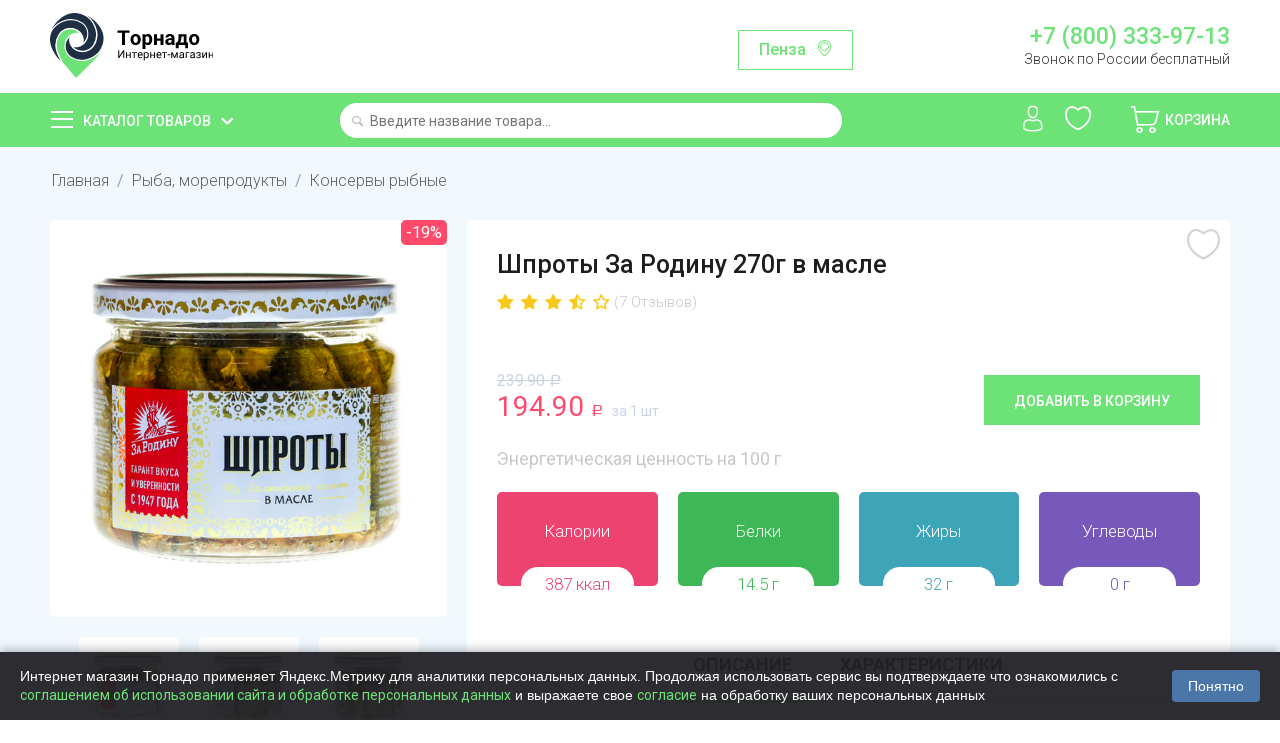

--- FILE ---
content_type: text/html; charset=utf-8
request_url: https://www.google.com/recaptcha/api2/anchor?ar=1&k=6Lf0_8AUAAAAAKjUI5_hTUP-C-_3irNzim42NwEV&co=aHR0cHM6Ly90b3JuYWRvLnNob3A6NDQz&hl=en&v=PoyoqOPhxBO7pBk68S4YbpHZ&size=normal&anchor-ms=20000&execute-ms=30000&cb=z4k4279b85kt
body_size: 49359
content:
<!DOCTYPE HTML><html dir="ltr" lang="en"><head><meta http-equiv="Content-Type" content="text/html; charset=UTF-8">
<meta http-equiv="X-UA-Compatible" content="IE=edge">
<title>reCAPTCHA</title>
<style type="text/css">
/* cyrillic-ext */
@font-face {
  font-family: 'Roboto';
  font-style: normal;
  font-weight: 400;
  font-stretch: 100%;
  src: url(//fonts.gstatic.com/s/roboto/v48/KFO7CnqEu92Fr1ME7kSn66aGLdTylUAMa3GUBHMdazTgWw.woff2) format('woff2');
  unicode-range: U+0460-052F, U+1C80-1C8A, U+20B4, U+2DE0-2DFF, U+A640-A69F, U+FE2E-FE2F;
}
/* cyrillic */
@font-face {
  font-family: 'Roboto';
  font-style: normal;
  font-weight: 400;
  font-stretch: 100%;
  src: url(//fonts.gstatic.com/s/roboto/v48/KFO7CnqEu92Fr1ME7kSn66aGLdTylUAMa3iUBHMdazTgWw.woff2) format('woff2');
  unicode-range: U+0301, U+0400-045F, U+0490-0491, U+04B0-04B1, U+2116;
}
/* greek-ext */
@font-face {
  font-family: 'Roboto';
  font-style: normal;
  font-weight: 400;
  font-stretch: 100%;
  src: url(//fonts.gstatic.com/s/roboto/v48/KFO7CnqEu92Fr1ME7kSn66aGLdTylUAMa3CUBHMdazTgWw.woff2) format('woff2');
  unicode-range: U+1F00-1FFF;
}
/* greek */
@font-face {
  font-family: 'Roboto';
  font-style: normal;
  font-weight: 400;
  font-stretch: 100%;
  src: url(//fonts.gstatic.com/s/roboto/v48/KFO7CnqEu92Fr1ME7kSn66aGLdTylUAMa3-UBHMdazTgWw.woff2) format('woff2');
  unicode-range: U+0370-0377, U+037A-037F, U+0384-038A, U+038C, U+038E-03A1, U+03A3-03FF;
}
/* math */
@font-face {
  font-family: 'Roboto';
  font-style: normal;
  font-weight: 400;
  font-stretch: 100%;
  src: url(//fonts.gstatic.com/s/roboto/v48/KFO7CnqEu92Fr1ME7kSn66aGLdTylUAMawCUBHMdazTgWw.woff2) format('woff2');
  unicode-range: U+0302-0303, U+0305, U+0307-0308, U+0310, U+0312, U+0315, U+031A, U+0326-0327, U+032C, U+032F-0330, U+0332-0333, U+0338, U+033A, U+0346, U+034D, U+0391-03A1, U+03A3-03A9, U+03B1-03C9, U+03D1, U+03D5-03D6, U+03F0-03F1, U+03F4-03F5, U+2016-2017, U+2034-2038, U+203C, U+2040, U+2043, U+2047, U+2050, U+2057, U+205F, U+2070-2071, U+2074-208E, U+2090-209C, U+20D0-20DC, U+20E1, U+20E5-20EF, U+2100-2112, U+2114-2115, U+2117-2121, U+2123-214F, U+2190, U+2192, U+2194-21AE, U+21B0-21E5, U+21F1-21F2, U+21F4-2211, U+2213-2214, U+2216-22FF, U+2308-230B, U+2310, U+2319, U+231C-2321, U+2336-237A, U+237C, U+2395, U+239B-23B7, U+23D0, U+23DC-23E1, U+2474-2475, U+25AF, U+25B3, U+25B7, U+25BD, U+25C1, U+25CA, U+25CC, U+25FB, U+266D-266F, U+27C0-27FF, U+2900-2AFF, U+2B0E-2B11, U+2B30-2B4C, U+2BFE, U+3030, U+FF5B, U+FF5D, U+1D400-1D7FF, U+1EE00-1EEFF;
}
/* symbols */
@font-face {
  font-family: 'Roboto';
  font-style: normal;
  font-weight: 400;
  font-stretch: 100%;
  src: url(//fonts.gstatic.com/s/roboto/v48/KFO7CnqEu92Fr1ME7kSn66aGLdTylUAMaxKUBHMdazTgWw.woff2) format('woff2');
  unicode-range: U+0001-000C, U+000E-001F, U+007F-009F, U+20DD-20E0, U+20E2-20E4, U+2150-218F, U+2190, U+2192, U+2194-2199, U+21AF, U+21E6-21F0, U+21F3, U+2218-2219, U+2299, U+22C4-22C6, U+2300-243F, U+2440-244A, U+2460-24FF, U+25A0-27BF, U+2800-28FF, U+2921-2922, U+2981, U+29BF, U+29EB, U+2B00-2BFF, U+4DC0-4DFF, U+FFF9-FFFB, U+10140-1018E, U+10190-1019C, U+101A0, U+101D0-101FD, U+102E0-102FB, U+10E60-10E7E, U+1D2C0-1D2D3, U+1D2E0-1D37F, U+1F000-1F0FF, U+1F100-1F1AD, U+1F1E6-1F1FF, U+1F30D-1F30F, U+1F315, U+1F31C, U+1F31E, U+1F320-1F32C, U+1F336, U+1F378, U+1F37D, U+1F382, U+1F393-1F39F, U+1F3A7-1F3A8, U+1F3AC-1F3AF, U+1F3C2, U+1F3C4-1F3C6, U+1F3CA-1F3CE, U+1F3D4-1F3E0, U+1F3ED, U+1F3F1-1F3F3, U+1F3F5-1F3F7, U+1F408, U+1F415, U+1F41F, U+1F426, U+1F43F, U+1F441-1F442, U+1F444, U+1F446-1F449, U+1F44C-1F44E, U+1F453, U+1F46A, U+1F47D, U+1F4A3, U+1F4B0, U+1F4B3, U+1F4B9, U+1F4BB, U+1F4BF, U+1F4C8-1F4CB, U+1F4D6, U+1F4DA, U+1F4DF, U+1F4E3-1F4E6, U+1F4EA-1F4ED, U+1F4F7, U+1F4F9-1F4FB, U+1F4FD-1F4FE, U+1F503, U+1F507-1F50B, U+1F50D, U+1F512-1F513, U+1F53E-1F54A, U+1F54F-1F5FA, U+1F610, U+1F650-1F67F, U+1F687, U+1F68D, U+1F691, U+1F694, U+1F698, U+1F6AD, U+1F6B2, U+1F6B9-1F6BA, U+1F6BC, U+1F6C6-1F6CF, U+1F6D3-1F6D7, U+1F6E0-1F6EA, U+1F6F0-1F6F3, U+1F6F7-1F6FC, U+1F700-1F7FF, U+1F800-1F80B, U+1F810-1F847, U+1F850-1F859, U+1F860-1F887, U+1F890-1F8AD, U+1F8B0-1F8BB, U+1F8C0-1F8C1, U+1F900-1F90B, U+1F93B, U+1F946, U+1F984, U+1F996, U+1F9E9, U+1FA00-1FA6F, U+1FA70-1FA7C, U+1FA80-1FA89, U+1FA8F-1FAC6, U+1FACE-1FADC, U+1FADF-1FAE9, U+1FAF0-1FAF8, U+1FB00-1FBFF;
}
/* vietnamese */
@font-face {
  font-family: 'Roboto';
  font-style: normal;
  font-weight: 400;
  font-stretch: 100%;
  src: url(//fonts.gstatic.com/s/roboto/v48/KFO7CnqEu92Fr1ME7kSn66aGLdTylUAMa3OUBHMdazTgWw.woff2) format('woff2');
  unicode-range: U+0102-0103, U+0110-0111, U+0128-0129, U+0168-0169, U+01A0-01A1, U+01AF-01B0, U+0300-0301, U+0303-0304, U+0308-0309, U+0323, U+0329, U+1EA0-1EF9, U+20AB;
}
/* latin-ext */
@font-face {
  font-family: 'Roboto';
  font-style: normal;
  font-weight: 400;
  font-stretch: 100%;
  src: url(//fonts.gstatic.com/s/roboto/v48/KFO7CnqEu92Fr1ME7kSn66aGLdTylUAMa3KUBHMdazTgWw.woff2) format('woff2');
  unicode-range: U+0100-02BA, U+02BD-02C5, U+02C7-02CC, U+02CE-02D7, U+02DD-02FF, U+0304, U+0308, U+0329, U+1D00-1DBF, U+1E00-1E9F, U+1EF2-1EFF, U+2020, U+20A0-20AB, U+20AD-20C0, U+2113, U+2C60-2C7F, U+A720-A7FF;
}
/* latin */
@font-face {
  font-family: 'Roboto';
  font-style: normal;
  font-weight: 400;
  font-stretch: 100%;
  src: url(//fonts.gstatic.com/s/roboto/v48/KFO7CnqEu92Fr1ME7kSn66aGLdTylUAMa3yUBHMdazQ.woff2) format('woff2');
  unicode-range: U+0000-00FF, U+0131, U+0152-0153, U+02BB-02BC, U+02C6, U+02DA, U+02DC, U+0304, U+0308, U+0329, U+2000-206F, U+20AC, U+2122, U+2191, U+2193, U+2212, U+2215, U+FEFF, U+FFFD;
}
/* cyrillic-ext */
@font-face {
  font-family: 'Roboto';
  font-style: normal;
  font-weight: 500;
  font-stretch: 100%;
  src: url(//fonts.gstatic.com/s/roboto/v48/KFO7CnqEu92Fr1ME7kSn66aGLdTylUAMa3GUBHMdazTgWw.woff2) format('woff2');
  unicode-range: U+0460-052F, U+1C80-1C8A, U+20B4, U+2DE0-2DFF, U+A640-A69F, U+FE2E-FE2F;
}
/* cyrillic */
@font-face {
  font-family: 'Roboto';
  font-style: normal;
  font-weight: 500;
  font-stretch: 100%;
  src: url(//fonts.gstatic.com/s/roboto/v48/KFO7CnqEu92Fr1ME7kSn66aGLdTylUAMa3iUBHMdazTgWw.woff2) format('woff2');
  unicode-range: U+0301, U+0400-045F, U+0490-0491, U+04B0-04B1, U+2116;
}
/* greek-ext */
@font-face {
  font-family: 'Roboto';
  font-style: normal;
  font-weight: 500;
  font-stretch: 100%;
  src: url(//fonts.gstatic.com/s/roboto/v48/KFO7CnqEu92Fr1ME7kSn66aGLdTylUAMa3CUBHMdazTgWw.woff2) format('woff2');
  unicode-range: U+1F00-1FFF;
}
/* greek */
@font-face {
  font-family: 'Roboto';
  font-style: normal;
  font-weight: 500;
  font-stretch: 100%;
  src: url(//fonts.gstatic.com/s/roboto/v48/KFO7CnqEu92Fr1ME7kSn66aGLdTylUAMa3-UBHMdazTgWw.woff2) format('woff2');
  unicode-range: U+0370-0377, U+037A-037F, U+0384-038A, U+038C, U+038E-03A1, U+03A3-03FF;
}
/* math */
@font-face {
  font-family: 'Roboto';
  font-style: normal;
  font-weight: 500;
  font-stretch: 100%;
  src: url(//fonts.gstatic.com/s/roboto/v48/KFO7CnqEu92Fr1ME7kSn66aGLdTylUAMawCUBHMdazTgWw.woff2) format('woff2');
  unicode-range: U+0302-0303, U+0305, U+0307-0308, U+0310, U+0312, U+0315, U+031A, U+0326-0327, U+032C, U+032F-0330, U+0332-0333, U+0338, U+033A, U+0346, U+034D, U+0391-03A1, U+03A3-03A9, U+03B1-03C9, U+03D1, U+03D5-03D6, U+03F0-03F1, U+03F4-03F5, U+2016-2017, U+2034-2038, U+203C, U+2040, U+2043, U+2047, U+2050, U+2057, U+205F, U+2070-2071, U+2074-208E, U+2090-209C, U+20D0-20DC, U+20E1, U+20E5-20EF, U+2100-2112, U+2114-2115, U+2117-2121, U+2123-214F, U+2190, U+2192, U+2194-21AE, U+21B0-21E5, U+21F1-21F2, U+21F4-2211, U+2213-2214, U+2216-22FF, U+2308-230B, U+2310, U+2319, U+231C-2321, U+2336-237A, U+237C, U+2395, U+239B-23B7, U+23D0, U+23DC-23E1, U+2474-2475, U+25AF, U+25B3, U+25B7, U+25BD, U+25C1, U+25CA, U+25CC, U+25FB, U+266D-266F, U+27C0-27FF, U+2900-2AFF, U+2B0E-2B11, U+2B30-2B4C, U+2BFE, U+3030, U+FF5B, U+FF5D, U+1D400-1D7FF, U+1EE00-1EEFF;
}
/* symbols */
@font-face {
  font-family: 'Roboto';
  font-style: normal;
  font-weight: 500;
  font-stretch: 100%;
  src: url(//fonts.gstatic.com/s/roboto/v48/KFO7CnqEu92Fr1ME7kSn66aGLdTylUAMaxKUBHMdazTgWw.woff2) format('woff2');
  unicode-range: U+0001-000C, U+000E-001F, U+007F-009F, U+20DD-20E0, U+20E2-20E4, U+2150-218F, U+2190, U+2192, U+2194-2199, U+21AF, U+21E6-21F0, U+21F3, U+2218-2219, U+2299, U+22C4-22C6, U+2300-243F, U+2440-244A, U+2460-24FF, U+25A0-27BF, U+2800-28FF, U+2921-2922, U+2981, U+29BF, U+29EB, U+2B00-2BFF, U+4DC0-4DFF, U+FFF9-FFFB, U+10140-1018E, U+10190-1019C, U+101A0, U+101D0-101FD, U+102E0-102FB, U+10E60-10E7E, U+1D2C0-1D2D3, U+1D2E0-1D37F, U+1F000-1F0FF, U+1F100-1F1AD, U+1F1E6-1F1FF, U+1F30D-1F30F, U+1F315, U+1F31C, U+1F31E, U+1F320-1F32C, U+1F336, U+1F378, U+1F37D, U+1F382, U+1F393-1F39F, U+1F3A7-1F3A8, U+1F3AC-1F3AF, U+1F3C2, U+1F3C4-1F3C6, U+1F3CA-1F3CE, U+1F3D4-1F3E0, U+1F3ED, U+1F3F1-1F3F3, U+1F3F5-1F3F7, U+1F408, U+1F415, U+1F41F, U+1F426, U+1F43F, U+1F441-1F442, U+1F444, U+1F446-1F449, U+1F44C-1F44E, U+1F453, U+1F46A, U+1F47D, U+1F4A3, U+1F4B0, U+1F4B3, U+1F4B9, U+1F4BB, U+1F4BF, U+1F4C8-1F4CB, U+1F4D6, U+1F4DA, U+1F4DF, U+1F4E3-1F4E6, U+1F4EA-1F4ED, U+1F4F7, U+1F4F9-1F4FB, U+1F4FD-1F4FE, U+1F503, U+1F507-1F50B, U+1F50D, U+1F512-1F513, U+1F53E-1F54A, U+1F54F-1F5FA, U+1F610, U+1F650-1F67F, U+1F687, U+1F68D, U+1F691, U+1F694, U+1F698, U+1F6AD, U+1F6B2, U+1F6B9-1F6BA, U+1F6BC, U+1F6C6-1F6CF, U+1F6D3-1F6D7, U+1F6E0-1F6EA, U+1F6F0-1F6F3, U+1F6F7-1F6FC, U+1F700-1F7FF, U+1F800-1F80B, U+1F810-1F847, U+1F850-1F859, U+1F860-1F887, U+1F890-1F8AD, U+1F8B0-1F8BB, U+1F8C0-1F8C1, U+1F900-1F90B, U+1F93B, U+1F946, U+1F984, U+1F996, U+1F9E9, U+1FA00-1FA6F, U+1FA70-1FA7C, U+1FA80-1FA89, U+1FA8F-1FAC6, U+1FACE-1FADC, U+1FADF-1FAE9, U+1FAF0-1FAF8, U+1FB00-1FBFF;
}
/* vietnamese */
@font-face {
  font-family: 'Roboto';
  font-style: normal;
  font-weight: 500;
  font-stretch: 100%;
  src: url(//fonts.gstatic.com/s/roboto/v48/KFO7CnqEu92Fr1ME7kSn66aGLdTylUAMa3OUBHMdazTgWw.woff2) format('woff2');
  unicode-range: U+0102-0103, U+0110-0111, U+0128-0129, U+0168-0169, U+01A0-01A1, U+01AF-01B0, U+0300-0301, U+0303-0304, U+0308-0309, U+0323, U+0329, U+1EA0-1EF9, U+20AB;
}
/* latin-ext */
@font-face {
  font-family: 'Roboto';
  font-style: normal;
  font-weight: 500;
  font-stretch: 100%;
  src: url(//fonts.gstatic.com/s/roboto/v48/KFO7CnqEu92Fr1ME7kSn66aGLdTylUAMa3KUBHMdazTgWw.woff2) format('woff2');
  unicode-range: U+0100-02BA, U+02BD-02C5, U+02C7-02CC, U+02CE-02D7, U+02DD-02FF, U+0304, U+0308, U+0329, U+1D00-1DBF, U+1E00-1E9F, U+1EF2-1EFF, U+2020, U+20A0-20AB, U+20AD-20C0, U+2113, U+2C60-2C7F, U+A720-A7FF;
}
/* latin */
@font-face {
  font-family: 'Roboto';
  font-style: normal;
  font-weight: 500;
  font-stretch: 100%;
  src: url(//fonts.gstatic.com/s/roboto/v48/KFO7CnqEu92Fr1ME7kSn66aGLdTylUAMa3yUBHMdazQ.woff2) format('woff2');
  unicode-range: U+0000-00FF, U+0131, U+0152-0153, U+02BB-02BC, U+02C6, U+02DA, U+02DC, U+0304, U+0308, U+0329, U+2000-206F, U+20AC, U+2122, U+2191, U+2193, U+2212, U+2215, U+FEFF, U+FFFD;
}
/* cyrillic-ext */
@font-face {
  font-family: 'Roboto';
  font-style: normal;
  font-weight: 900;
  font-stretch: 100%;
  src: url(//fonts.gstatic.com/s/roboto/v48/KFO7CnqEu92Fr1ME7kSn66aGLdTylUAMa3GUBHMdazTgWw.woff2) format('woff2');
  unicode-range: U+0460-052F, U+1C80-1C8A, U+20B4, U+2DE0-2DFF, U+A640-A69F, U+FE2E-FE2F;
}
/* cyrillic */
@font-face {
  font-family: 'Roboto';
  font-style: normal;
  font-weight: 900;
  font-stretch: 100%;
  src: url(//fonts.gstatic.com/s/roboto/v48/KFO7CnqEu92Fr1ME7kSn66aGLdTylUAMa3iUBHMdazTgWw.woff2) format('woff2');
  unicode-range: U+0301, U+0400-045F, U+0490-0491, U+04B0-04B1, U+2116;
}
/* greek-ext */
@font-face {
  font-family: 'Roboto';
  font-style: normal;
  font-weight: 900;
  font-stretch: 100%;
  src: url(//fonts.gstatic.com/s/roboto/v48/KFO7CnqEu92Fr1ME7kSn66aGLdTylUAMa3CUBHMdazTgWw.woff2) format('woff2');
  unicode-range: U+1F00-1FFF;
}
/* greek */
@font-face {
  font-family: 'Roboto';
  font-style: normal;
  font-weight: 900;
  font-stretch: 100%;
  src: url(//fonts.gstatic.com/s/roboto/v48/KFO7CnqEu92Fr1ME7kSn66aGLdTylUAMa3-UBHMdazTgWw.woff2) format('woff2');
  unicode-range: U+0370-0377, U+037A-037F, U+0384-038A, U+038C, U+038E-03A1, U+03A3-03FF;
}
/* math */
@font-face {
  font-family: 'Roboto';
  font-style: normal;
  font-weight: 900;
  font-stretch: 100%;
  src: url(//fonts.gstatic.com/s/roboto/v48/KFO7CnqEu92Fr1ME7kSn66aGLdTylUAMawCUBHMdazTgWw.woff2) format('woff2');
  unicode-range: U+0302-0303, U+0305, U+0307-0308, U+0310, U+0312, U+0315, U+031A, U+0326-0327, U+032C, U+032F-0330, U+0332-0333, U+0338, U+033A, U+0346, U+034D, U+0391-03A1, U+03A3-03A9, U+03B1-03C9, U+03D1, U+03D5-03D6, U+03F0-03F1, U+03F4-03F5, U+2016-2017, U+2034-2038, U+203C, U+2040, U+2043, U+2047, U+2050, U+2057, U+205F, U+2070-2071, U+2074-208E, U+2090-209C, U+20D0-20DC, U+20E1, U+20E5-20EF, U+2100-2112, U+2114-2115, U+2117-2121, U+2123-214F, U+2190, U+2192, U+2194-21AE, U+21B0-21E5, U+21F1-21F2, U+21F4-2211, U+2213-2214, U+2216-22FF, U+2308-230B, U+2310, U+2319, U+231C-2321, U+2336-237A, U+237C, U+2395, U+239B-23B7, U+23D0, U+23DC-23E1, U+2474-2475, U+25AF, U+25B3, U+25B7, U+25BD, U+25C1, U+25CA, U+25CC, U+25FB, U+266D-266F, U+27C0-27FF, U+2900-2AFF, U+2B0E-2B11, U+2B30-2B4C, U+2BFE, U+3030, U+FF5B, U+FF5D, U+1D400-1D7FF, U+1EE00-1EEFF;
}
/* symbols */
@font-face {
  font-family: 'Roboto';
  font-style: normal;
  font-weight: 900;
  font-stretch: 100%;
  src: url(//fonts.gstatic.com/s/roboto/v48/KFO7CnqEu92Fr1ME7kSn66aGLdTylUAMaxKUBHMdazTgWw.woff2) format('woff2');
  unicode-range: U+0001-000C, U+000E-001F, U+007F-009F, U+20DD-20E0, U+20E2-20E4, U+2150-218F, U+2190, U+2192, U+2194-2199, U+21AF, U+21E6-21F0, U+21F3, U+2218-2219, U+2299, U+22C4-22C6, U+2300-243F, U+2440-244A, U+2460-24FF, U+25A0-27BF, U+2800-28FF, U+2921-2922, U+2981, U+29BF, U+29EB, U+2B00-2BFF, U+4DC0-4DFF, U+FFF9-FFFB, U+10140-1018E, U+10190-1019C, U+101A0, U+101D0-101FD, U+102E0-102FB, U+10E60-10E7E, U+1D2C0-1D2D3, U+1D2E0-1D37F, U+1F000-1F0FF, U+1F100-1F1AD, U+1F1E6-1F1FF, U+1F30D-1F30F, U+1F315, U+1F31C, U+1F31E, U+1F320-1F32C, U+1F336, U+1F378, U+1F37D, U+1F382, U+1F393-1F39F, U+1F3A7-1F3A8, U+1F3AC-1F3AF, U+1F3C2, U+1F3C4-1F3C6, U+1F3CA-1F3CE, U+1F3D4-1F3E0, U+1F3ED, U+1F3F1-1F3F3, U+1F3F5-1F3F7, U+1F408, U+1F415, U+1F41F, U+1F426, U+1F43F, U+1F441-1F442, U+1F444, U+1F446-1F449, U+1F44C-1F44E, U+1F453, U+1F46A, U+1F47D, U+1F4A3, U+1F4B0, U+1F4B3, U+1F4B9, U+1F4BB, U+1F4BF, U+1F4C8-1F4CB, U+1F4D6, U+1F4DA, U+1F4DF, U+1F4E3-1F4E6, U+1F4EA-1F4ED, U+1F4F7, U+1F4F9-1F4FB, U+1F4FD-1F4FE, U+1F503, U+1F507-1F50B, U+1F50D, U+1F512-1F513, U+1F53E-1F54A, U+1F54F-1F5FA, U+1F610, U+1F650-1F67F, U+1F687, U+1F68D, U+1F691, U+1F694, U+1F698, U+1F6AD, U+1F6B2, U+1F6B9-1F6BA, U+1F6BC, U+1F6C6-1F6CF, U+1F6D3-1F6D7, U+1F6E0-1F6EA, U+1F6F0-1F6F3, U+1F6F7-1F6FC, U+1F700-1F7FF, U+1F800-1F80B, U+1F810-1F847, U+1F850-1F859, U+1F860-1F887, U+1F890-1F8AD, U+1F8B0-1F8BB, U+1F8C0-1F8C1, U+1F900-1F90B, U+1F93B, U+1F946, U+1F984, U+1F996, U+1F9E9, U+1FA00-1FA6F, U+1FA70-1FA7C, U+1FA80-1FA89, U+1FA8F-1FAC6, U+1FACE-1FADC, U+1FADF-1FAE9, U+1FAF0-1FAF8, U+1FB00-1FBFF;
}
/* vietnamese */
@font-face {
  font-family: 'Roboto';
  font-style: normal;
  font-weight: 900;
  font-stretch: 100%;
  src: url(//fonts.gstatic.com/s/roboto/v48/KFO7CnqEu92Fr1ME7kSn66aGLdTylUAMa3OUBHMdazTgWw.woff2) format('woff2');
  unicode-range: U+0102-0103, U+0110-0111, U+0128-0129, U+0168-0169, U+01A0-01A1, U+01AF-01B0, U+0300-0301, U+0303-0304, U+0308-0309, U+0323, U+0329, U+1EA0-1EF9, U+20AB;
}
/* latin-ext */
@font-face {
  font-family: 'Roboto';
  font-style: normal;
  font-weight: 900;
  font-stretch: 100%;
  src: url(//fonts.gstatic.com/s/roboto/v48/KFO7CnqEu92Fr1ME7kSn66aGLdTylUAMa3KUBHMdazTgWw.woff2) format('woff2');
  unicode-range: U+0100-02BA, U+02BD-02C5, U+02C7-02CC, U+02CE-02D7, U+02DD-02FF, U+0304, U+0308, U+0329, U+1D00-1DBF, U+1E00-1E9F, U+1EF2-1EFF, U+2020, U+20A0-20AB, U+20AD-20C0, U+2113, U+2C60-2C7F, U+A720-A7FF;
}
/* latin */
@font-face {
  font-family: 'Roboto';
  font-style: normal;
  font-weight: 900;
  font-stretch: 100%;
  src: url(//fonts.gstatic.com/s/roboto/v48/KFO7CnqEu92Fr1ME7kSn66aGLdTylUAMa3yUBHMdazQ.woff2) format('woff2');
  unicode-range: U+0000-00FF, U+0131, U+0152-0153, U+02BB-02BC, U+02C6, U+02DA, U+02DC, U+0304, U+0308, U+0329, U+2000-206F, U+20AC, U+2122, U+2191, U+2193, U+2212, U+2215, U+FEFF, U+FFFD;
}

</style>
<link rel="stylesheet" type="text/css" href="https://www.gstatic.com/recaptcha/releases/PoyoqOPhxBO7pBk68S4YbpHZ/styles__ltr.css">
<script nonce="ZZrrZTsnCb9zmjcQSPajeA" type="text/javascript">window['__recaptcha_api'] = 'https://www.google.com/recaptcha/api2/';</script>
<script type="text/javascript" src="https://www.gstatic.com/recaptcha/releases/PoyoqOPhxBO7pBk68S4YbpHZ/recaptcha__en.js" nonce="ZZrrZTsnCb9zmjcQSPajeA">
      
    </script></head>
<body><div id="rc-anchor-alert" class="rc-anchor-alert"></div>
<input type="hidden" id="recaptcha-token" value="[base64]">
<script type="text/javascript" nonce="ZZrrZTsnCb9zmjcQSPajeA">
      recaptcha.anchor.Main.init("[\x22ainput\x22,[\x22bgdata\x22,\x22\x22,\[base64]/[base64]/MjU1Ong/[base64]/[base64]/[base64]/[base64]/[base64]/[base64]/[base64]/[base64]/[base64]/[base64]/[base64]/[base64]/[base64]/[base64]/[base64]\\u003d\x22,\[base64]\\u003d\x22,\x22bHIPC3XCsAZhdQ/CksKMUcOPwpkGw61fw4x9w6/[base64]/[base64]/CgcOAw68qbFN2PcKqIwnCnDjCmkURwqvDncO3w5jDgyzDpyBSHAVHfsKfwqstLcO7w71RwqBTKcKPwrXDssOvw5oKw6XCgQptMgvCpcOAw5JBXcKrw7rDhMKDw4jCmAo/[base64]/CtcKIw4/CoMK+wpVSHy3CncKrw5HDpUlpDsKSw43CtT5AwrN5B0wiwrkOOGbDiEctw7ozBkxzwrjCoUQ9wo5FDcK/ShrDvXPCocO5w6HDmMKwX8KtwpsNwoXCo8Kbwr9oNcO8wpjCrMKJFcKMUQPDnsOxER/Dl0VxL8KDwqTCi8OcR8KrQcKCwp7CsFHDvxrDmSDCuQ7Cu8OjLDo/w7Fyw6HDgsKWO3/Dm0XCjSsdw6fCqsKeCsKjwoMUw4V9wpLClcOxbcOwBmDCuMKEw57DqBHCuWLDicKGw41gCMO4VV07SsKqO8KMDsKrPUMgAsK4wqMqDHbCrcKtXcOqw6EVwq8cVy0kw6ptwq/DuMKBWcKKwpg7w5/DncKbwqTDu34IYMKzwqfDm1nDr8OWw5kUwq5bwrjClcO5w5bClRpKw6BRwqtOwoDCgCDDg1R4bVNgPcKVwokYR8OPw5zDqz3DicOCw5gQScOObFnDosKFATodYCIVwo9mwoVzRmrDmMOCKmfDj8KGA3YAw4toI8O2w4jCsCPCrwzCnwHDvMKbwoDCsMO/QsKmeHzDh0B6w7McQcOVw5sdw5QXIMOIDzbDosKRYcKWw7fDmcOxGXcuPsKJwpzCkUZawrHCpXnDmsOsIsOUPwzDhCTConPCvcOyAETDhCUZwrdZIGpaFcOqw7ZsIcKiw6HChl3CoFvDiMKBwqHDlTR1w7DDjycmBsOcwrjDo2/CtRVHw7jCp0EBworCt8K5SMORQsKlw5vCvUZATSnDpkFMwoxfSTXCqTgowoHCo8KORkEQwq5Lwq5Iwr8zwqswNsOpbMO9wptMwpU6aVDDslYMAcOlwoHCnj5iwqgww77CicOhNcKNLcOfLHklwqkQwqXChcOCUMK7ODF7AsOENhPDmWHDjzDDgMKeZsOHw40DPsOMw4/CgH9DwpDChsOHNcKCwozCoVbDjHhXw70CwoNiw6BVwpkTwqJoF8K/FcKFwqTCv8K6OMKvBmLDn00mAcOPwrfDo8Kiw6coRsKZP8OjwqjDvsOYTGlZwrrDiVTDnsOvD8OmwpDCvErCsSopZMOiHQFCM8Odw5pWw4QFwoDCkcKxMWxfw5bCgW3DhMKzayNew43DqCTCtMOcwr/DrWHChgMmD2HDhwwUIsKwwr3CozLDq8KgOATCsDtvDlF4fMK/RW/ClMONwpcswqgbw71eKsKbwrjCrcOAwp/DrV7CpHY9LsKUJcOLH13CssOSQi4ON8OrGUUMBijDpsKOwqrDhSbCiMOVw5oJw584woMhwpcwVVbCncO8ZcKaCMOKWsKLRcK6w6Imw5x5djwBE3U3w5jDr3zDgn1Ewp7CrMOzTiQGIzjDkMKUGgkgMMK/NWXCqcKfAAsGwqdPwpHDm8OFCGXChDPDp8KwwoHCrsKFET3Cr1vDi2HCsMOENnfDvCAtIT7CpzQ/w6nDqMOHTDvDnRAew5vCt8K+w6XCpcKrRldqQCU9K8KjwpFfF8O6O2RXw4EJw6/CownDs8O4w50vQ09nwo5Rw5ttw5fDpS7CqMOCw542wp8/w57DvEhmFkHDtwDCiUZVNy8eecKVwoxCZsOvwpDCisKdGMOcwqXCo8OJOzx9JwTDqcOew74VSjjDsWkjChoqIMOQEhLChcKEw6Q+aR19QSTDjMKJFMKONMKdwr7DuMOaOGbDsELDvz8Aw4PDhMO4fU/CggQtT1/[base64]/DosOBeMOGQsOkEMKFJC8FfCxww6TCtMK1Yhhkw5zDpFjCocO4w73Dh07CpGJBw65Jw7ALCMK2w5zDtyoywpDDoG/DgcKbOMO9w5wZOsKPeDllBcKAw6U4wrXDhwnDucOOw4LDr8Kawqobw5zCmXTDsMO+FcKsw4TCkcO8woHCs3HCjHlmVWXDqTA0w4Ybw7rCgxHDlsK/w4rDjhAtFsK5w7TDpcKkUcO5wooVw7vDtsOKw7zDqMO5wq7DvcOMDQh4XD8Aw7ppA8OMFcK6Zyd3WGJyw5/DkMORwr9mwrPDkikBwrU3wqHCsgvCrBImwq3DmA/DhMKMCyx7JifDosKAVMOpw7czcsKgw7PCjBnCmMO0McKcQWLDv1Y/[base64]/DvDNPw6xRPzjCl8K0wqpvw7jClk/DvDosFRghLcK2U3cdw45uaMOAw6daw4B1Whhww4oew6LCmsOjP8OYwrfCoAXDjlURfHTDhcKVAjhpw5TDrjnCrcKpwrgCUT3DpMO/MkXCm8KrH1IDLcK3NcOSw5RIAXjDt8O/w73DnXjDtcO9f8KGasO/ZMOZJC85I8KhwpHDm1kDwqgPKXbDsTXDvy/[base64]/d8OVe00rfMKRwpHCpF9yP8KBVMKbEcOBEgbCtEzDo8Okw5/CpcKwwovCoMOnY8Kcw7ldFMKUw6o/wpvCrj8xw45Zwq/[base64]/CpcKow7FAACxLPsOQJxoww6Rpw556AGnDiMKgBcOxwpBbw5N2woEjw5lUwpoFw4PCnXHDiXwnHsOUIBI4YcOUOMOjDTzDkTAWKEVwEz8fEsKbwrhzw5YkwpvDrcO+J8O5eMOzw5vCosOicUTDhsObw63DkVE0wpk1w5LCpcK/b8K3MMKGbBFkwoUzTMOnMywfwpTCqkHDsnpcw6lCOg3CicKpP1I8CjvCgcKVwrw9PsOVw4jDncOowp/CkA0GAGvClcKjwrrCgwAvwpbDpsK3wpoxwpXDscK+wqHCj8KtejQqwobCsgLDoFQtw7jDmsKRw5RsHMKJw6MPBsOEwpVfO8KnwrLDtsKfdsOJRsK2w6vDnx/[base64]/fsOEQsKXPcK9O1Yewqo6wpNaw5QLwqrDl2lOwq1IYXzCiHAAwoTCnsOoGgwTS2Z3VxDDocOSwp7CrThWw6keH0x7G396wqt7TgEKe01WV1nCsm1zw7/DlXPCl8K9w5zDv1lhCBYwwqDDvyDDuMKvw6hBw7diw7jDn8OWw4QKfjnCtMKTwqcOwpxOwoTCvcKHw4rDmUp/[base64]/wpkWW8KowrldcMO3DMOYw7AYLcKvD8K2wpXCq3Avw64nUGfDsRPClcKHw63DtWgcMjnDvsO8wph9w4vClMOcw7XDpHnCqjgzAnQxAcOCwrwvZcOEw5vDksK/[base64]/Cj8O3EVjCocO8w6jCp1/CvcOswoTCrxJWw53DmcOVPh9Swp06w6ZFLTDDuEFNGcKGwrNAwpzCoCV7wp0GYcOxb8O2wr7Di8K/w6PCoVNmw7FZwo/CjsOnwpTCrWHDncO+O8KlwrvCgglMPm8RERTCucKkwoZ3wpxrwq81EsKyLMK1wrvDiwrCih0Ew4hMM0PDn8KQwo1sKkprCcKQwpQKW8OTSmlBw40Ewp9VVSfCiMOtwpHCqsOuL1IHw47DocKMw4/DpxTDkjfDp23Cl8KQw6taw5xnw4rDnQ3DnQFHwqo4WCXDlcK7NQHDvsKzNDHCmsOia8K1bzzDsMK0w7/[base64]/w4Y7VyJVw7zDryfDvsO/w7XDv8OkDMOkwqHCs8Khwq/[base64]/DvcOLFMO2PlvCtMOyw63Do8OTw7JSw4nCgMO0w6LCk3pnw6tTc3jCkMKcw6jDqsKPRQ4+IGU2wqcmRsKjwqhCLcO9w67DtMOxwp7CmsO1w51Ww7HDvcKiwrpvwq0Bwq/CjBE8ZsKgZlZ5wqjDuMOTwrdYw4d4w6HDrSUIGcKjFcOXaUw6C0x6PGgsXA7CqTzDsxXDvcKFwrgtwofDhcO/UDIeczxbwoh9O8K9wpzDgMO6wp5Zf8KMw5AMR8OJwqAqJMOzIETCnMKobxTCtcOtOGcIEcOjw5hpckNHHnvCjcOEUEkWBifChkMcw4HCri17wr3CmADDpwBaw5nCosOffj3Cu8OlccKiw4x3YsOGwpt1w5Rnwr/Cq8OGw44Gag3DgsOsIVk8wo/ClCdrH8ONPAnDo287RGbCqsKcL3zChMOGw5x/wpPCu8KkDMOHYC7DlsOoCkpfAGwkWcO2HHwsw7FmCcO4w5bCj3BEAHDCrynDuxcSa8KIw7xZXkoPMi/CoMKfw4k7KsKCesOwZT1Gw659wrHDnRrCscKUw4HDu8KAw4fDoxQawrTDs286wpjDosKLHsOXw4nCocKvI1fDocKPE8KuJsKAwo90N8OMNXDDhcObVjrDgcO5w7LDnsKDbcO7w7TCjVDDh8OneMKCw6YeWB/[base64]/CpMOHwr3DiiliHsKsPGnDv8KSUwkfQMO+fFlmw4TCnEgIw7VGLEvDtcK6w7bDvMOaw4TDlMOib8OcwpXCiMKNUMO/w4/Dr8OEwpXCtlYIFcOtwqLDkcOJw48IERonM8OXw6HChEdow65Yw67DvlVSwovDpk/[base64]/[base64]/G8Oqw7vDqMKkwpTCosOqO2rCisOmwpF9w6bClHIAwqNYwqjCvi8uwozDun1pwqXCrsKVPxZ5E8KBw4UzLU/CtX/DpMKrwocLwonCgFHDksKRw705aRxTwpoEw63ClsK0WcKGwrPDqcK/wqw9w5jCjMOSwqwVMcKlwqUFw5XCgjIIEFghw5HDlSQ4w7DCicKxKcOJwol3CcOaasO4wq8BwqfCpcOfwqzDjgXDmAbDrizDvQzCmcKZVEjDscKbw4hcZHfDqBDCmGvDq2fCkCFBw7nDpcKnf29FwpQsw5nCksO+wrdpUMO/[base64]/[base64]/wr7ChFhkCsOIwqzDpMOJw5/CmXAUWMOMEcKswrZhJAoEwoAbwrrDt8O1wqoySH7DnjnDgMObw5ZPw7ABwr7CjhMLNsOvR0hdw5XDhwnDhsObw4URwrDDosOtfxxPPsKfwpvDuMKSYMKGw69ZwpsZwoZQasK1w7PCncKMwpbCtsOpw7o3SMOCbETChA83wpp8w5UXHcK6Jg5DMDLCtsKvZQh/[base64]/DqDVCw7rCn8OBO14sw4bCkMO7D3HCjWwtw697cMOIXMKFw4nDvn/DrcKowrrCicKUwpBQTMOpwr7Cty82w6vDkcO7IivCgTgWHTLClV/[base64]/DicKVWcKfwrIGHA5awqTDkMKCJkZpO8OSYMO+IEDCucOUwpxoNMOHBCwuw4LCrsO4S8OEwoHCkl/CoBgKXCx4dVDCjsOawqvCoUEZP8OXH8OVw7XDq8ORNcOWw6ktPcOHwrQ1wptDwpLCrMK/[base64]/ClcO7RQzCqEHDn8OZwq8AbwLDl8ONw7XCgsOFEcKCw4ICNX/Co2YRAQzCmsOzEB/[base64]/Ch1zDmMOXejgzw7/CjsOXw6/[base64]/DvW8HEkZFwoRdw6PCq8KANlMMfcOQw7sWInNHw7Z3w7Q0KWoow5jCv1DDqFEtScKGNirCtMO1am19KXTDhMOUwqbCoC8mT8O6w5bCghN1BXjDiwjDq3EFwrZPBMOCw7XDnsKyWn0iw4vCvj/ChRxlw4wuw5zCsH0fYAEswr/CnsK2GsKZAiPCrQ7DrsK+wobCskQYecKAclrDtCjCj8Ovwp5cTh3Co8K5VkcfDQ7ChMOZwoJ2wpHDgMOjw4XDqcO5wqDCpTLCqGoyBH9rw5vCjcOEIWPDrMORwo1vwrnDhcOWwrTCkMOgw5DCgMOvw7vCtcKkS8OLS8K+w4/[base64]/Di148wrDDlVfCoEzCvsOiwoRow51CGMOAesOYbMKew65rYE/DjcK2w61sW8OicwHCsMKqwobDiMOpcAjCk2clYsKmwrrCqnvCgS/[base64]/DicOxwqDCpMK+w6/Dh8K4wpUXwpbDijIVwrhmPR9OS8KPw6rDmHPCvF/DsjZbw5fDlMOiMkjCvz1nXn/[base64]/DqlvDvsOJwoDCisKGw5fDjcKxw47Ct8Oww7fDjRJ1Vm5LcMO+woMVfn3CtT/Doh/CvMKRCcO7w7wsYMK0NcKDSMKjYWdsCMO7DVRvNzHCsx7DlzBDFsOnw7bDlsOww7sTE1LDjV05wrXDoxLCgG1cwqHDg8K0JB/Dn2rCssOxdTDDsizDrsO0b8OrGMK7w6nDi8ODwrARwqzDtMOgdibDqiXCn13DjkVNw6HDkgolSHMFIcO3fsKpw7fDl8KoO8KRwro2K8OYwr/[base64]/FihCeMKeEsKiOsO8OmEMw6XCtFfDhcOURMKtwrnCpMO0wpJIW8Kswp/ClzXCpMOLwonCoA5Nwrl1w5rChsOuw5vCum3CiB8LwpPCgcKEw4BSwpPCoQscwpDDinNhGsK2NcO3w6VFw5tRw7jCmcO6Hzdcw513w5nDsmHCjwrDlRLDhlwOw5ZeZsKfAmrDvCpBSzgJGsK5wrrCqzhTw63DmMK1w5zDplN6K3sxwr/DqhnDpQJ/XgVaS8Kkwr8aaMOIw4HDmRkmcsOAw7HCh8K5dMONKcOowp8AR8OqHDAWV8O0w7fCpcKXwqshw7kcT3zCkWLDu8K2w4TDhsOTFBVQUWULE2TDj2PDnTDClix8wpPDjE3Cvy/[base64]/EMKXUTjCs2h0dcKGwpNaw4lbwqLCmMODwpfCm8K6IcOfYVPDm8OJwpnCrx08w6gGQMKtwqVIZMKibGDDvGjDoSMDHcOmKlLDmsOtwr/CjxjCogbCqcKAbVdrwqzCqCzCuVbChC5WH8OXdsKrNB3DocKCwprDt8KscAzCgFgCCMOOUcOhw5Vkw77Cv8OHNMKxw4DCjjTCoCPConQ3fMKLeRR1w7LCtQNsT8OUwrTCqV7DtS48wqd1wq8TB0nDrGDDrFLCsQHDigHDiTvDtsOYwrQ/w5Bow4bCoGtlwpl5wrDDqSLCj8KDw53Dv8KrZcKvwqtzLkJDwrjCkMKFw4Q7w7zDr8KiPXrDgErDi3TCiMK/[base64]/[base64]/DohoGwqHCoxXDpR1cDn5aw5/CqSTDnMKxdQx0QsOIDVTCicK+w7fDjhjDnsK1GUdOw7RuwrdbXQ7CjjTDk8OVw4IOw4TCqkDDtCh4wo3DnShlOlshw4ABwpvDr8ONw4sXw5pkT8ODaXM+Dw14Ri7CtMK1w7I+wqQDw5jDoMOsKMOdecKIOEHCpXbDpsOcYgFjNmNKw4pPFXrDjcKLXsK/wrXDuFXCicK1wqDDoMKSwrTDmxHCgMK2dnjDm8KlworDv8Kjw7jDicOLOE3Cqm/[base64]/fcKaEMKewqpZw5PCvQEew7pCw7TDmjRDwqLCtWw8wqXDrCdHCcOMwr5hw77Dil3CrUEMwqPCmsOhw6nCk8KRw7lZPnx4QEjCpxdVd8KCYnnCmsODYSkrasOLwrhCHAk4fcO2w5rCrADDuMOqE8O/ZcOfPsKZw5NxYzwNViY+bwF2w7nDgEQ0BxpSw6N3w4Ubw4DCigRdUR9VKX3CksKgw41cdRolLsOqwpzDkz/Du8OQPHbDgxt9Eh9zwq/CvCwUwosle2vCgcO9wrvCjgjChRvDqwEfw6DDssOdw58jw5J9f2zCgcKmw6jDt8OcasOAJsO5wqZQw5oYTgXDqsKtwpHCiiMuUmXCkMK8XcKxw7JewqDCoW4ZHMOMHMKWY0jCoH0DD2nDv13DusKgwqYdasKQY8Kpw4R4O8KcIsOFw4/Cq2DCg8OZwq43RMOFcSgsBsK2w7/DvcOLwoTCgHt4wr5gwp/Co1UCOhBOw5DCgADChlMONRVcaAR+w7bDih98CRVPdsK9w78tw6PCj8OcfsOhwr92DMKzFcOSRFh0w43DvgzDs8K5wpPCg3XCvnTDqTNLbT8ufC8xVcKSwrdowpVrDDYVw6LDuT5Zw5DDnWJxw5ASIlfCgBYKw5zCkMK/w7BETWbClGTCscKuFcKwwqXCnGAiNcKFwrLDtcK3D2Iiw5fCjMOKSMOHwqLDuyTCinkkVcKqwp3DuMO2OsK6wrVOw4U+IlnCi8KoETJjHB7CoUbDtsK4w5fDg8ONw5jCqsOiTMKlwrbCqQbDix3Dg1o8wqvDs8KJU8K+N8K8Nm8gwqMVwoQqLz/DqFNQw67Ci23Cu3xrwr/[base64]/w5/DvMKKHAt2w4rDosKWw7gWRsOFw6TCiiPDmMObw6Y3w63DpsKNwrbCnsKiw5TCgcOrw4dOw4rDrsOgazpiT8KnwqHDu8Otw4o4DjUowoZiaWvChATDpcO7w5fCq8KIdcKrSwzDmyoAwpQ8w4hdwoTCjhnDmMOUSQvDjUHDi8K/wrfDhjjDgkbCosOqwodqBgrCuEcwwrR8w51Rw7dgEsOxIQN0w7/CosKow4XCizjCgCjCgGPCh0LCtx1Zd8OMBVViPsKHwoTCiw9mw4jDvxPCtsKsOMKAcnnDscOrwr/CiWHDuUUTw6jCjCs3YXFUwpl2GsOWIsKZw7PDgWvCm1nDqMKgXsKPSAJyCkETw7nCuMOGw5zCq0cddSjDu0UuV8O+KRkqYUDDkkXDiDs/wq89wosnR8K9wqFLw4QDwrJFR8OPTkkVMxPCl37ChxkRVwoXXTTDpcKVw4sbw6vDj8OCw78twrHCksK5CB08woDDpQ3Cp1RLdsKTUsKqwpnDgMKowp3CvsOhcXLDiMOhQ27Duhl2IW1gwoVewqYYw6/Cr8KKwqrCn8KPwqcnYizDvQMjw6jCt8KbWWF3w4t1wqRcw7zCi8KJw7DDkcOYSBxywpgrwo9DYQ7Ch8Khw40gwrpqwp9JczrDgMK8NG0AOSvCusK3KMOjwojDoMOhdcKew6Z6OMK8woBWwr/Cs8KUDHpnwo1pw4QpwoUawrjDs8OFacKQwrZQQxTCkmsNw6I/UzsUwqscw7vDq8O8wo7DgcKGw4AGwp5ZMXLDp8KOw5XDsEnCssOGRsKcw43CmsKvc8K3GsOxUSjCoMKiQXHDhcKBScODdUvCpcOSUcOuw65PQcKjw7HChmNVwohnUw8Ew4PDtjjDosKawrjDrMKBTBpbw5fCi8OOwr3CiCbCoQ1/w6h7FMOYRMOqwqXCqcKZwpLCjlPCnMOaUcOkesKRwqDDsDhcK18oQ8KyKMObX8KFwpTDn8OVw6EYwr12w6nCkFRdwp3Cvh7DjVrCnlnCnVUmw7zDoMKxGcKawqBJQUQ+w4DCs8KnNX3CmzZDwoodw6l0BMKfZWwXTsK6ET/DrRg/[base64]/[base64]/CpcK4w7MaRQBUw6PDpl1TKCzCuUgkOMKHw6MbwrHCiQ9ZwrjCpgnCisOQw5DDi8KSw5TCs8K5wptiesKJGTHCpsO8E8KJa8Khwo9aw77CgXt9wrHDj3Njwp/Du3B/Tg3Dl1bDscKuwqzDt8KqwoVDE3JPw6/CpcOgVcKbw4AZwpTCs8OvwqXDsMKtNsOLwrrCl0Ilw7oIRT48w6cua8OtXzwPw4Q1wr/CqGY/w6HCpcOQFzM5ZAbDlS3CtsOSw4vCmsKMwrNSJWpzwo/Dog/DnsKVCX12w57CksOxw7tCKAE8wr/Dj0jCpcOIwrB1Q8K7YcK9wr7Dq1HDucOCwoltwqcUKcOLw6s3ZcKWw53CgcKbwozCv0TDlcKEwr1Gwq9swqNfe8Ofw7JCwr3CiD55HWbDmMOxw4Q4JxlCw5PDghrCssKZw7USw63DgxXDklpKZ0vCgW/Dn2I2F1vDrCzDlMK5wqXCncKHw40oQcOAVcOEwpTDsQPCnVPCmD3CnhvDglvCtcOyw6FNw5xowq5efCHCqsOgwpnDvMKCw4vCgGfDn8K/w5FOHDAJw4Usw4USEBvCusOZw6oawrN2Kg7DlsKkZ8Ojb1c7wqJ3PVbCuMKtwrzDv8Odal7CnxvChMOMecKhA8K0w5XCp8KtOR9/woXCvsOOPsKgHTHDuGXCvMOSw4A2LnbChCXCpsOxw4zDuWd8XsOzw5pfw78BwqVQRl5FfxZHwp/CqUQwCsOWwqhHwoQ7wrDCmsK0worDtn8bw48QwrAZMhF1woMBwqkmwo7CtUs/w7nDt8O8w6cmKMOQG8Ofwp8kwr7CjAHDo8Ozw73DpMK6wqcIYcOvwrw8aMOWwo7DscKMwpZhS8K/wrFbwr3CuwrCnsOEwq5tLcKCY3I7wqTDncK4KMKkPUBvZcO+wo5Of8KhYsK6w6kLGg0YfMOgIcKUwpVlBcO0VsOKw6NWw5/Dhi3DtsOfw5nCgHDDrsOfFEPCpMOhM8KkBsOgw7XDjxhQHMK0wpjDncKGG8O1woI9w53CiB0Kw60xVMKRwrDCusOzRMO7ZGrCjGAJKAFpVAfDmxrCicOsWlUGw6bDrFFZwofDgsK1w5/[base64]/[base64]/[base64]/ClMKCHTl4w5rDo8K2bsOBwoVyfFElw7MHwpbDrlgLwqLChStSWj3Dqi3CiQfDt8KICMOXwrQ4aiDCkB7DsjHDnB7DuEAJwqlJwqZ6w5/ClBDCijjCt8OKYnTCl1XCpsKdCcK5FQp8FGbDhVcwwqbCsMKhw73Ck8OgwqXDiGfCgnTCkVfDr2TDv8Ked8OBwo8kwp8/bkR2wq/[base64]/[base64]/CiHNCOsK1FMO5aGvClcKPQ8Oew5vCgQI/C2wAIFYoRCNvw7vDmQlgcMOvw63DrMORw6vDjsKGeMKmwq/DkcOiw4LDlSd7a8OXUgHCj8Ozw7kSw4TDlMK3PcKaTUHDm0vCumxvw7/Cq8K2w7xXH3wqeMOtOErCu8OWw7rDoHZLQcOQUwTCjC5Dw4/CoMKyVzLDnS9Vw6zCminCoApufknDjB1wASMPbsKMwq/DlmrDnsOPRTkfwrhMwrLCgWc4QcKNCArDmSs7w6vDrV8GXMKVw4TCtXsQaQ/DqMOBUCdSISLCvmINwq9rw6NpIXldwr0/[base64]/CvcKdwrE3w7TDpkrCqFPDkzZrHMKOLUNzDcKzScKqwpbDucKZaEZdw6HDv8KewpNBw6HDisKlVH3DvcKEdifDu106w6MlYsKvXWodw7k8wrUowrTDmx3CridJw4LDh8Kcw5AVWMOjwrXDusKowqTDtX/[base64]/[base64]/DvMOPw6MBw4nCmk3CjsO8UcKyOMOjw4zDrsOlw55bwpzCkRLCuMK5w5zCrGjCk8OEcMO6RsOKRAXDt8KTasKzZn9Xwqhjw6TDvE/[base64]/DlcK/wqXDjz8gw6LCusKRw44xUcONJ8O2ZsOxaBBqa8O1w57CkXkJTMOheVAaXwDCjUTDucKHKG09w6fDiCdxwpZ3ZR7Dhyc3wrLDp17DrF4+S2h0w57CgU9CEcO8wpMawrTDmH4Ow7vCqVN4dsOKAMKiEcODV8KBYU/CsSQaw5rDhGfDkig2Q8K3w5shwqrDj8OpV8OMIXTDnMOqTsOaDcK/w7PDg8OyEQxhLsOxw4XCjiPCpVZRwrQJZsKEwoLCtMOKFSMAV8OnwrvDu1kcBMK3w7/Cpl/Cq8OFw5F8YUJLwqXDm0fCs8ODw6IlworDtcOjwr/DpW5nVU7CtMKALsK8wrjCosO/wp04w4zChcOsKmjDsMKjZwLCu8KsdTPCgQbCmMOGUx3CnRnCksKjw617bsOpZcKPBcKxDV7DnsOxVcKkNMO1QcKfwp3Du8KkfjdAw4LDgMOYDhXCjcO4OcO5OsOPwrw5wrZ5YsORw6jDq8OoPcO+AQLDhWfCt8OSwq0UwqtPw4ppw6PCj1rDrUnCuibCthzDqcO/dsO/worChMOowo/[base64]/wrzCsMKlClLCklVrFMOJJMO4w6PDscKiN8O9YcKdwrTDlMONwofDs8OrKydew75UwpwOOMKSI8OHbMOww6ptGMKQD2TCjFLDlMKiwp4GfQbCvCLDgcKJZcOId8O7D8OAw4tHA8KxTQg8AQPDsX7DusKlw4l4HnTDqxRLfglKUj0fFsKkwobCjsO2TMOLSVc/[base64]/YsOfwpvCmjxMwqjCmcOKw5h2HMKzw5luVMKlZnrCq8OlMBzCm0/CjjfDmSzDjMOJw4AZwqnDiWNuCTdzw7jDgBzCn00jG0QfAsOXQcKrblfDhMOAOTckfDrDi1LDlsO1w684wp7DlcKgw6g+wqY/w4bCq1/DgMOGbgfCs0/CuHobw7bDgMKBw5VVWsK8wpPDnV86w5rCo8KGwoMSwoPCpHpObMOMXAPDmMKOO8OOwqI5w4o1J1TDpMOACT3Csn1mwqotUcOHwqbDvQXCr8KNwoMQw5PDqhsSwr0dw6rDpT/Dr0XDq8KFw7nCoS3DgMO3wpvCicOtwr0ew6XDth0SWlBww7pQW8KzP8OkMsOtw6NIbgPDvCLDhA7DscKuHEDDssKfwpDCkSQ+w4HCh8OxFAXDhHpuYcKmeh3DshQJEXoJMcKlD1s6AGnCllXDpWXDlMKhw5/DucOBSMOAPXXDjMKhThZQOsK/w7VtPjnDvX0GJsK/w6XCrsOAb8OOwpzCjkDDvsOow5sRwojCuCHDjcOxw4JBwrQIwrLDpMKwE8KFw4lzwq/DsmnDoAU6wpPDtivCgQPDpsO3H8Oyb8OTBkFkwrt8w5opwo3CrTZBaAMKwrh3CcKoIWc0w7vCu2chKjbCs8KyVMOGwo9dw5jDm8OrUsO/wpXCrsKSPRHCgMK/asOBw5HDi1hVwrklw5bDqcKTZmUHwpnDgwoNw57Dn13Cg2MsfnfCosKXwq7CsDdjw5XDmcKXIWJmw6/Dpw5wwqvDrhEkwqLCu8KKeMOCw5Nmw5N0b8KuBkrDkMOmHMOaXADDh2VWBWR8EHPDgBVmQCjCs8OFK1xiw6t7wqBWJEk9QcOjwpbCuhDCl8ORakPCg8O3digewo0Mw6RhacK2bMOMwoYiwovCkcONw78Fw6JswpY2XwDDk27CtMKrP0Ezw5TCqjfCnsK/wr0OasOhw5PCqjsJQcKUPXXCr8ORX8O+w54nwr1Zw6NwwpJbMcKGHAwWwrE3w4DCtMOYUU4yw5rCnlEZBMKfw7bCosOBw5Y0X23DgMKIcMOhOx/[base64]/DiVvChsK5w53DjMOrFcKgwpZqCjZdZ2HDlW3ChEQAw4bDoMOLAxlmIsObwofCmlDCqTJGw6/DpGFTdcKGUkvCknDCo8KACsKFPBnDqcK8f8KRO8O6w4bDtiBqJSzDvDsVwqN/wp3DjsKnQcK/H8KIMsORw7nDhMOfwo4nwrMLw7HCu1fCkBsPd0pgwpkww5jCiRt2Xn1seyF4wpgYdHgPLcOZwpLCmzPCkAITMsOiw4RJwoMJwqbDvMOOwpIXClHDqcK3LHfCk0U+wqNQwq7CosK9fMKpw7FWwonCqgBjPsO8w6DDgE3DlAbDjsKvw5RBwp0xKhVswpjDs8Kcw5/CtwVow7XDq8KOwqVmcUJnwp7DnxzCmQluwrjDjF3DnGl9wpXDpF7ClnEgwpjCuHXCgsKvcsO7QsOlwq/DrCDDp8OIHMOcCXZDwrTCrF7Cj8K+w6nDnsKpTcOlwrfDjUNeCcKXw4/[base64]/QD/CrcO6w7vCm8ONWMOiHHHCngbDlMK5ccK/w4HDuBYhNx4Nw5zDmcOlSEnCgMKGwpZwDMOdw7UBw5XCmgDCocK/fF9SaBgHRcOKWiEvwovChijDqHHCp3fCqsK1w6bDsHdOcyUfwqfCklRwwp9Mw4oNHcKnHwfDjMKAXsOKwqpxMcO/[base64]/CjD7DnDofwr4fw6nCnMKsw7R/[base64]/ScKFwoQxw5F5GlQyw6sTwosIYcOUDTzCsBvCoAhpw4bDscKywrPCg8Klw4/[base64]/[base64]/DncO6w7lFwqMwFMKxwqDDvMKgBgdgOMKhbcOEO8O6wrt0fkFewpY0wok3dz8jMTPDlmRnEMOaMFYdcW1/[base64]/CusKvPi4wc8OYecOaZsKESWN7woXChmEhw5QgRjTCjcOJwrk8R2lIw4Mqwq3Co8KwLcKoWzcoW1DCmsKXZcO7aMOZL3lYKF7DhMOmScORw7rCjRzDkCwCYS/DsWQLeHMrwpDDkDjDiAfDjFrCnsOqwqjDl8OoRcO9I8O6woBpfGhMVsKCw43Ch8KeVsO6MXB1LMKVw5tNw7PDoTkcwpDDl8Otwrsuw6lTw5nCqzHDjUPDpVvCqsK/UsKOeStMwpPDtynDsQsEUkTCngjDtsO6wojDgcO2bUM/wq/DqcK2S03CuMOww7t1wox/[base64]/CkQTDmRs5w71ew4V2wqAADUJjfMKBfgInw7N9E3PCk8KLUDXCpMOaGMOocsOBwonDpMK0w6kEwpRowrUTKMOqXMKAwr7DpcKKw6BkJcK/w7cTwr3CpMOIYsOzw78Rw60we3JwWBYjwoHDu8KoCMO6w7pTw5nCn8KLBsOPwo/[base64]/DtjLDkzrDqBpwWMKxIj4cJXnCkToBaShcwpDCt8OiUlZraD/Cs8O8wpkPKygDfiXDrcOHwo/DhsK1w5TCsirDmsOWw4vCv1diwq7Ds8OPwrfCjsKIaVPDh8KywoBCw70Twp/Dn8K/w7Usw7A2HDlICcKrRHLDtSDCocOra8OKDcOow4rDgMOqAcO/w7J5FcOvS0LCtn4Iw4I/BcOLXcKuKWwYw70BBcKtETHDhMKgLy/[base64]/[base64]/Cp3hTw4NsacOtwogfbUAJw6UHFMO+w5JrYcKSwrPDtsKWw5gdwq9vwqBiRjs/bcOuw7YdM8K+w4LDqcOAw5gCEMO6JEgQwq8YasKBw5vDlH8Hw4DDpkwnwqEmw6/Dk8KhwqPDtsKqw6DDh1VNwo3CrjgjLSDCnsKzw7wwDhwqJ3bDjy/Cm25hwqRRwpTDqF0GwrTCrTnDuFjChMKSYBzDp0jDuBJ7WjLCrsKIYFNWw5nDmn/DmDPDmWNpw5PCjcOjw7LDlhBowrYdEsObdMOdw5fCicO4DcK9ScOSwr3DucK8KMOXBcOhLcOXwqjClsK4w5IKwrTDmS9nw657w6Msw4cnwozDqhjDpAPDosKXwrTDjzo/wobDnsOSAz9/wq/DsUvCmQnDojjDqnZJw5BUw5cowq4NLCM1E2B/[base64]/wqAVE35nw78Jw7DDhMKpMcKpw6zDl0TDusKfScKywrcjb8KRwp54wpYUSMOMZ8OCEmrCpm/DjUjCksKQRMOjwqdaJMOqw6kQRcO6KMOWWiPDnsOYChvCgi7Dn8OPGnXCqz1Qw7YhwrbCisKPZizDg8Ofw7ZQw4PCjGjDnznCmcKENgwhVcKEbMKxwrTDl8K/R8OMVgxtHgsawrbCs0LDn8O/wrvCl8O+SMKDKyfCkz5Hw7jDpsOjwpPCnsOzPg7CkgEuwq3CqcKGw6wofyTClREqw7BLw6HDsz5WA8OZRQrDssKUwoVdLwFsbcKMwpENw4jCv8OxwqE1wr3DtCg4w4BRa8OGQsO5w4hVw6DDjcOfwp/CkjAfIVLDnA11b8O8wqjDgT4EdMO5E8K/w77CsmVyaB3DpsK9XC/CmQN+J8O/w4jDhsOBYk7Dv0bDhcKhNsOoBGPDssKYOsOEwprDnhVJwrfCg8OXWMKRR8Onwo7CuW5zHQfDjyHCrQ8xw4sGw5bCnMKENMKLQ8K6wrpKKWYlwr/DtcKrw7vCu8OFwpYkLgMcJ8OPNcOCwrVfbC8hw7J/w4fChsKdw6Ajwp7DrDk6wq7Cv2M3w4PDusOFKX3Di8K0wrITw77DtSrCq0LDm8K5wotLwo/CokPDj8O/w7RVDMOVa2LCgcOLw4REJsODHcKtwpliw4R8DMOmwqpEw4QMJgvCtzQiwqZpYDzChgt9BQfCgEnCv0kSwq9bw4nDmRpjWcO3QsOlOgTDuMOLwpXCn0RVwpfDiMO2LMO8LsKmWgsTw6/Dl8OwG8Kfw48Bwqd5wp3DkCLCgG0Me1MYC8Oqw7E0FcOewrbCpMK4w7E2YTpSw7nDk1jCkMKebl1lG2/CmyvDqy4Ie3Z+w5/CpFhOUcOVdcK+Kh3ClsONw7TDuw7Dl8O3Am7DosKHwqJDw7AKPAgJanTDq8KxOMKBR0liTcO1w5t4w43CpALDrAQOwrrDpMKLXsOWEH/Drh5Sw5N6wpjDg8KOFmrCvH5lKMOFwqnCsMO9f8O3w6XCjFDDsjUvV8OXXi1yAMKyScKBw40Dw50tw4DChMK7wq3Dh3AMw6rDgVQ6EMK7wr8wJsO/D2Z3HcOqwprDpcK3w6DCvS3Dg8KpwqnDqAPCuV/DhELDmcOwfxbDo2nDi1LDgzN5wqN9woBowqHDswQYwqbCnyVRw6zDoAvCjUjCnD/Du8Kdwp4Rw7/CscOUPjbDvXzChCoZCmTDgMKCwr3DusOgRMOew6tkw4XDtzIjw5LCnFd3YsKuw63CgMK+EMKgwpttworDkMOFG8OGwqPCoWzCgsKVNyUdMQFjw4vCpBvCjMKQwr12w4DCucKiwr3Cu8Opw64lPQMfwpwXwp9SBhgSbMKiMV3CghdTd8OwwqcVw49SwoXCoSbCr8K8Pn/DosKMwrx9w7oqHcOFwp7CvmdDOsKSwqoaf3nCsTt5w63DpBvDrMKWHcKvIMKKGcOcw4ZtwpjCt8OMNcOVwpPCmMOPTnE7wr17wpPDj8ObY8OPwolfw4vDo8KEwrMHYX/CicOXW8O2T8KtbHsMwqZGbSJmwpbDmcK0w7tCSsK+X8OxccOyw6PDilrDiSxmw5PDtMO8w4jDkCvCmzQ+w4orGlDCmDFSaMOJw5dew4vDnMKPRiYMBsOEJ8OHwrjDp8Ovw6jCgcO4MyDDtMODasKqw6zDljzCnMKwHWhWwoYcw6bCsw\\u003d\\u003d\x22],null,[\x22conf\x22,null,\x226Lf0_8AUAAAAAKjUI5_hTUP-C-_3irNzim42NwEV\x22,0,null,null,null,0,[21,125,63,73,95,87,41,43,42,83,102,105,109,121],[1017145,159],0,null,null,null,null,0,null,0,1,700,1,null,0,\[base64]/76lBhnEnQkZnOKMAhmv8xEZ\x22,0,0,null,null,1,null,0,1,null,null,null,0],\x22https://tornado.shop:443\x22,null,[1,1,1],null,null,null,0,3600,[\x22https://www.google.com/intl/en/policies/privacy/\x22,\x22https://www.google.com/intl/en/policies/terms/\x22],\x22mOI6lRTn7EAzaALKYZJJ2D8gS/OGLC669u8nHt1QoRY\\u003d\x22,0,0,null,1,1769191529246,0,0,[108,215,184,234,248],null,[40,252],\x22RC-vFNo8GmyHTdH4Q\x22,null,null,null,null,null,\x220dAFcWeA6l6yaEUw4HkSahb7_gtLXOkvjrauuT4muJd3u7l4vOi2BfD5F6TOsdWMCdx8t2ReWQ37-DJY6O2Pjw4N2lRNwrYeFiyg\x22,1769274329199]");
    </script></body></html>